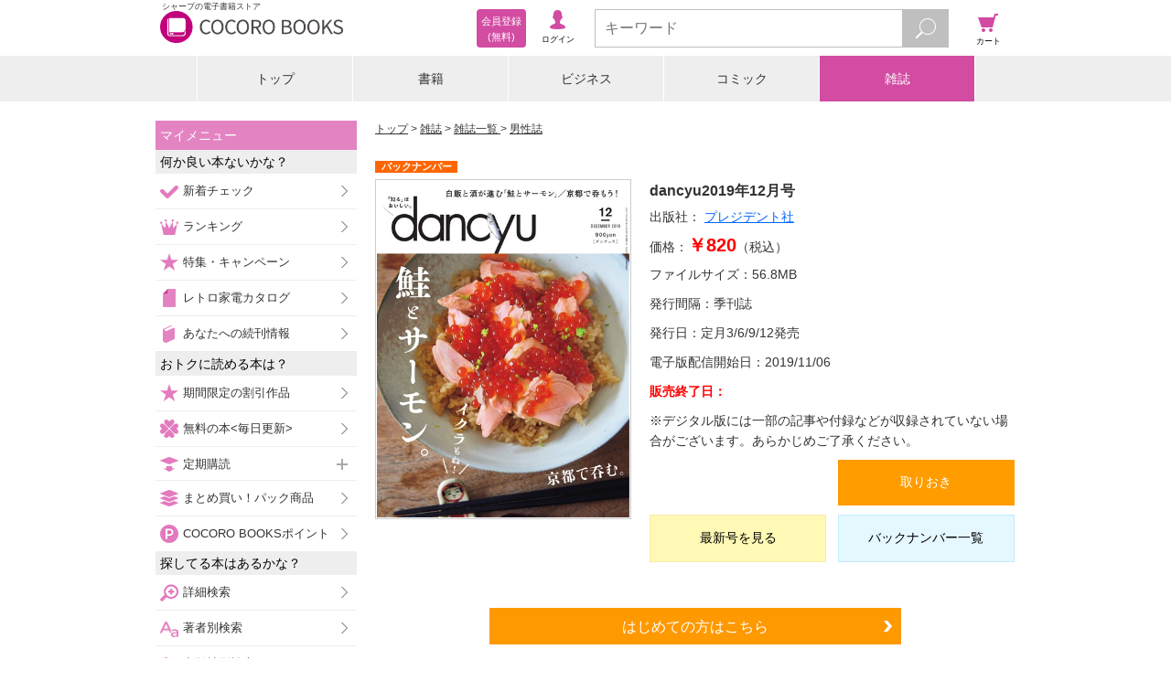

--- FILE ---
content_type: text/javascript;charset=utf-8
request_url: https://galapagosstore.com/api/mbm/recommend?type=i2i&number=40&item=1015528&category=magazine&callback=jQuery19107662944607755371_1768948774738&_=1768948774739
body_size: 3485
content:
/**/jQuery19107662944607755371_1768948774738({"status":true,"request_parameter":{"type":"i2i","item":"1015528","number":"40","category":"magazine","callback":"jQuery19107662944607755371_1768948774738"},"response":{"hits":2,"items":2,"item":[{"category":"雑誌","restricted":0,"start_date":"2025-05-15T00:00:00.000+09:00","product_id":3660352,"series_id":null,"author":[],"genre":["暮らし・食・教育"],"short_caption":"※この商品はタブレットなど大きいディスプレイを備えた端末で読むことに適しています。また、文字だけを拡大することや、文字列のハイライト、検索、辞書の参照、引用などの機能が使用できません。\n北風ピープーな冬は、「鍋焼きうどん」に限ります。面白いのは、似ているようでみんな違う、いや全然違うそれぞれの種、ツユ、顔。今回は東京の珠玉店と、個性ありすぎな名古屋の「煮込みうどん」までご紹介します。あれもこれもと、2025年もいろんなご飯を食べまくった「おとなの週末」編集部。中でも編集やライターらスタッフが声を上げるくらいおいしかったあの店のあのひと皿たち、ベスト10をあげました。（全26P）","long_caption":"※この商品はタブレットなど大きいディスプレイを備えた端末で読むことに適しています。また、文字だけを拡大することや、文字列のハイライト、検索、辞書の参照、引用などの機能が使用できません。\n天然温泉に浸れば日頃の疲れが吹き飛び、ご飯を頬張れば細胞一つひとつに養分が染み入る。さらに景観や熱唱ステージに心を癒される。銭湯の枠を超えた1日楽しめるスーパー銭湯を徹底取材します。日本のお茶といえば煎茶ですが、昨今つとに注目されているのが和の〈烏龍茶〉と〈紅茶〉。企画巻頭では、和烏龍茶作りに力を入れる茶農家のルポからスタート。そのふくよかでやさしい味わいや香りまでもが届きますように！（全31P）\n著作者一覧：おとなの週末編集部","title":"おとなの週末セレクト 「スーパー銭湯＆おいしい和のお茶」〈２０２５年５月号〉","publisher":"講談社","book_code":"1200024682133633601","series":null,"thumbnail_path":"/m/i/BD/5185/188520/BT000024682133633601900209_001_00_resize.jpg","weight":0,"sales_price":360},{"category":"雑誌","restricted":0,"start_date":"2025-07-09T00:00:00.000+09:00","product_id":3757430,"series_id":null,"author":[],"genre":["女性誌"],"short_caption":"「日経ウーマン」は、「仕事を楽しむ　暮らしを楽しむ」をテーマに、仕事にも私生活にも本当に役立つ情報を掲載しています。自分らしい働き方、資格、就職・転職など、働く女性の仕事を応援する内容から、恋愛・結婚・出産、マネー管理、カルチャー、メイクなどのプライベートを充実させる情報まで、多彩なテーマを働く女性の立場にたって考えていきます。","long_caption":"※電子化にあたり、著作権のない記事、写真、図表は掲載しておりません。\n\nCover　interview　上戸　彩さん\n私が忘れられない言葉　岸田奈美さん（作家）\n特集1　知識×情報でお金が増えれば、人生がうまくいく　マネー力の鍛え方\n特集1　日経ウーマン読者流！　マネー力を磨くお金の情報収集術\n特集1　2025年上半期　押さえておきたい　お金のトピックス＆ニュース\n特集1　“普通の人たち”が普通にコツコツ為せば成った！　金融資産3000万円以上、無理なく増やした人たち\n特集1　［PART　1／情報収集を学ぶ］知識は資本　お金情報が増やせば人生は変わる！\n特集1　経済情報・お金のニュース、どう収集している？　マネー賢者の情報収集術\n特集1　経済ニュースに登場する用語、理解できている？　今さら聞けない　経済用語の基本知識\n特集1　お金の情報がもっと面白くなる！　財務を知れば投資先や転職先を見極められる！\n特集1　COLUMN　1　経済アナリスト・馬渕磨理子さん\n特集1　［PART　2／「増やす」を学ぶ］インフレ時代でも投資信託でしっかりお金を増やすコツ\n特集1　株式投資デビュー、まずは優待株からでいかが？　あの桐谷さん流、優待株の楽しみ方\n特集1　知らないうちに大損する可能性も　やってはいけない投資13\n特集1　COLUMN　2　金融アナリスト・大槻奈那さん\n特集1　［PART　3／生活とお金を学ぶ］知らないと損する！　マネーの知識（1）　金利上昇に負けない「住宅ローン」の正解\n特集1　知らないと損する！　マネーの知識（2）　人生最大の収入「退職金」の最新事情\n特集1　知らないと損する！　マネーの知識（3）　最新版・「年金」のもらい方戦略\n特集1　大切なお金を無駄に減らさないために　行動経済学で解き明かす！　お金を守る最強の戦略\n特集2　上手に使えば、人生はもっと豊かになる！　活躍するあの人の　幸せなお金の使い方\n特集2　読者約400人に聞いた！「私の“幸せな”お金の使い方」\n特集2　お金の物語を紡ぐ作家・原田ひ香さんに聞いた　「月にいくらあったら幸せ？」なのですか！？\n特集2　自分も相手もうれしい！　幸せの循環を生み出す　寄付を始めよう\n特集2　一番手軽な寄付　いつもの「ふるさと納税」制度を使ってもっと誰かの役に立つ\n特集3　資格取得やAI副業で収入UP　「稼ぐ力」の磨き方\n特集3　「資格」「副業」「転職」　収入が増えた人の行動Rule\n特集3　秘訣は“掛け算”戦略　40代以降も稼ぐ人の賢い資格の取り方\n特集3　私たちが稼ぎ続けるための転職攻略Q＆A\n特集3　AIで“私の強み”を副業に変える6ステップ\n特集4　倒産危機、失職、年収激減…ピンチをチャンスに　キャリアの逆転劇\n特集4　突然の解雇…直後にどう動いた？　何度も再起する人の行動ルール\n特集4　「育休後、戻る席はない」で研究一筋から驚きの転身　東京ガス常務\n特集4　一家全員無職に…ゆるふわ令嬢を起業家に変えた人生大逆転ノート術\n仕事と私　竹野内　豊さん\n現代ニュースのキーワード　LIVE　77　「幸福度最下位」の国で考える　幸せに働きたい！　私たち、何が足りない？\n歴史に学ぶリーダー論　ep16　「人を動かし、巻き込むリーダーになるには？」\n経営学者・入山章栄の　大切なことはマンガが教えてくれた\n貯められない青木さやかのマネー道場\n上場企業GENDAの創業者・申　真衣の　ロジカルお悩み相談室　Vol．04\nリレーエッセイ　妹たちへ　泉ピン子さん（俳優）〈第1回〉\n読者プレゼント／年間予約購読のご案内\n","title":"日経ウーマン 2025年8月号","publisher":"日経BP社","book_code":"7020010005250707000","series":null,"thumbnail_path":"/m/i/53/23/191326/000WO0464_resize.jpg","weight":0,"sales_price":840}]}})

--- FILE ---
content_type: text/javascript;charset=utf-8
request_url: https://galapagosstore.com/api/mbm/health_check?callback=jQuery19107662944607755371_1768948774740&_=1768948774741
body_size: -181
content:
/**/jQuery19107662944607755371_1768948774740({"status":true,"engin":{}})